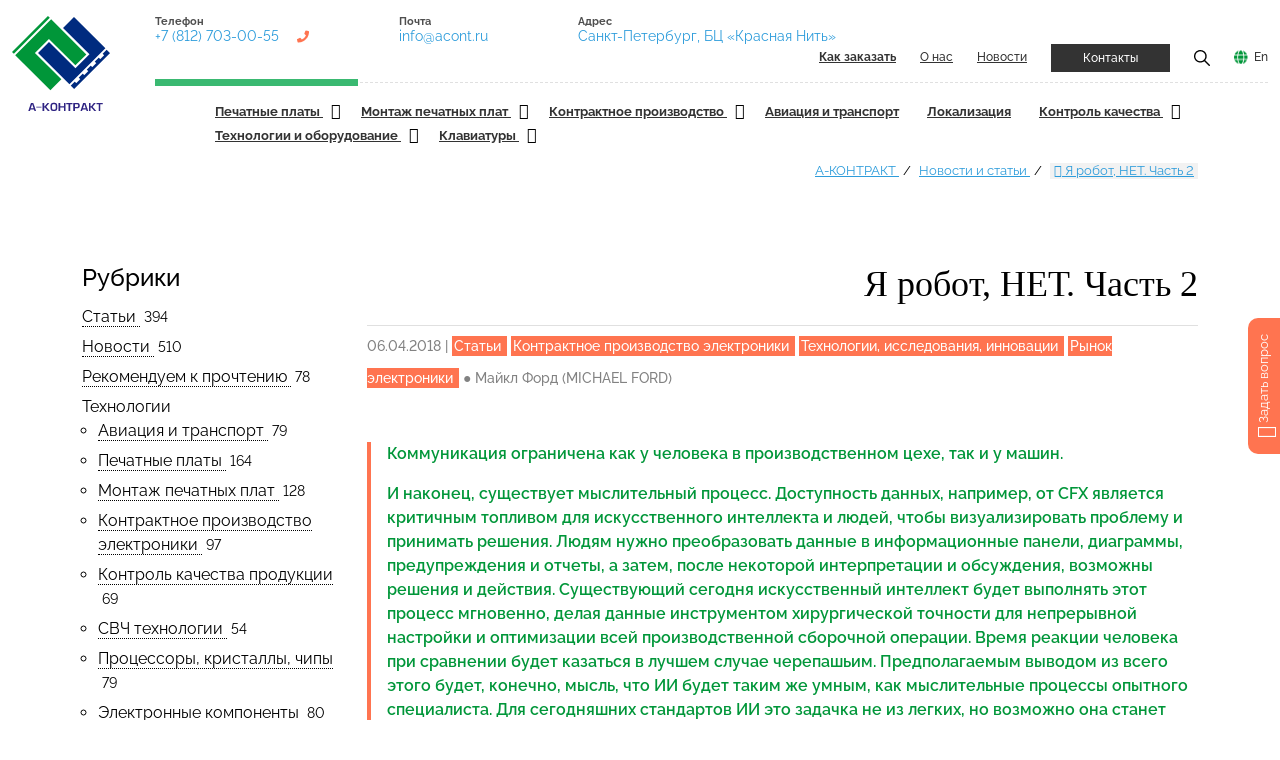

--- FILE ---
content_type: text/html; charset=utf-8
request_url: https://a-contract.ru/publikacii/ja-robot-net-chast-2
body_size: 18008
content:
<!DOCTYPE html> <html dir="ltr" lang="ru"> <head> <meta charset="utf-8"> <!--
	This website is powered by TYPO3 - inspiring people to share!
	TYPO3 is a free open source Content Management Framework initially created by Kasper Skaarhoj and licensed under GNU/GPL.
	TYPO3 is copyright 1998-2026 of Kasper Skaarhoj. Extensions are copyright of their respective owners.
	Information and contribution at https://typo3.org/
	Создание и поддержка сайта — Павел Филиппов, https://pavelfilippov.ru
--> <link rel="icon" href="/typo3conf/ext/acont_fluid/Resources/Public/Icons/favicon.ico" type="image/vnd.microsoft.icon"> <title>Я робот, НЕТ. Часть 2 — А-Контракт</title> <meta http-equiv="x-ua-compatible" content="IE=edge"> <meta name="robots" content="index,follow"> <meta name="description" content="Коммуникация ограничена как у человека в производственном цехе, так и у машин.И наконец, существует мыслительный процесс. Доступность данных, например, от CFX является критичным топливом для искусственного интеллекта и людей, чтобы визуализировать проблему и принимать решения. Людям нужно преобразовать данные в информационные панели, диаграммы, предупреждения и отчеты, а затем, после некоторой интерпретации и обсуждения, возможны решения и действия. Существующий сегодня искусственный интеллект будет выполнять этот процесс мгновенно, делая данные инструментом хирургической точности для непрерывной настройки и оптимизации всей производственной сборочной операции. Время реакции человека при сравнении будет казаться в лучшем случае черепашьим. Предполагаемым выводом из всего этого будет, конечно, мысль, что ИИ будет таким же умным, как мыслительные процессы опытного специалиста. Для сегодняшних стандартов ИИ это задачка не из легких, но возможно она станет реальностью через некоторое время, хотя, возможно, не навсегда. А пока этого нет, мы будем видеть элементы ИИ, внедряемые постепенно, в помощь принятию решений человеком в соответствии с принципами, установленными Industry 4.0. Такие примеры, как бережливые материалы, конечная маршрутизация производства и планирование могут быть уже усилены «интеллектуально» за счет диджитализации, как могут и отдельные машины, группы и линии оптимизации."> <meta name="viewport" content="width=device-width, initial-scale=1"> <meta name="keywords" content="статьи, производство, проектирование, монтаж, сборка, печатных плат, контрактное производство, электроника, электронные компоненты"> <meta property="og:title" content="Я робот, НЕТ. Часть 2"> <meta property="og:type" content="article"> <meta property="og:url" content="https://a-contract.ru/publikacii/ja-robot-net-chast-2"> <meta property="og:image" content="https://a-contract.ru/fileadmin/user_upload/06-04-18-p.JPG"> <meta property="og:image:width" content="220"> <meta property="og:image:height" content="144"> <meta property="og:image" content="https://a-contract.ru/fileadmin/_processed_/b/f/csm_acont_shared_1c720bc862.jpg"> <meta property="og:description" content="Коммуникация ограничена как у человека в производственном цехе, так и у машин.И наконец, существует мыслительный процесс. Доступность данных, например, от CFX является критичным топливом для искусственного интеллекта и людей, чтобы визуализировать проблему и принимать решения. Людям нужно преобразовать данные в информационные панели, диаграммы, предупреждения и отчеты, а затем, после некоторой интерпретации и обсуждения, возможны решения и действия. Существующий сегодня искусственный интеллект будет выполнять этот процесс мгновенно, делая данные инструментом хирургической точности для непрерывной настройки и оптимизации всей производственной сборочной операции. Время реакции человека при сравнении будет казаться в лучшем случае черепашьим. Предполагаемым выводом из всего этого будет, конечно, мысль, что ИИ будет таким же умным, как мыслительные процессы опытного специалиста. Для сегодняшних стандартов ИИ это задачка не из легких, но возможно она станет реальностью через некоторое время, хотя, возможно, не навсегда. А пока этого нет, мы будем видеть элементы ИИ, внедряемые постепенно, в помощь принятию решений человеком в соответствии с принципами, установленными Industry 4.0. Такие примеры, как бережливые материалы, конечная маршрутизация производства и планирование могут быть уже усилены «интеллектуально» за счет диджитализации, как могут и отдельные машины, группы и линии оптимизации."> <meta name="twitter:card" content="summary"> <meta name="mobile-web-app-capable" content="yes"> <link rel="stylesheet" href="/typo3temp/assets/compressed/merged-2359718b69781ae9d823ee7222c98375-3851ede85fd11e62beeb4e91191bddae.css.gzip" media="all"> <link rel="stylesheet" href="/typo3temp/assets/compressed/merged-d7185587a1c1b61f78af86fece16be5d-d592ab138d23931b8f5104c45e35d619.css.gzip" media="all"> <link rel="preconnect" href="https://fonts.googleapis.com"><link rel="preconnect" href="https://fonts.gstatic.com" crossorigin><link rel="icon" href="https://a-contract.ru/fileadmin/tmpl/img/favicon.svg" type="image/svg+xml"><link rel="alternate" type="application/rss+xml" title="RSS 2.0" href="https://a-contract.ru/feed.xml"> <link rel="canonical" href="https://a-contract.ru/publikacii/ja-robot-net-chast-2"> </head> <body class="page-layout-1"> <div class="pagewrapper" id="top"> <header class="header page-header container-fluid"> <div class="header__wrapper d-flex"> <div class="page-header__logo logo col flex-grow-0"> <a href="/"><img src="/fileadmin/tmpl/img/logo.svg" alt="А-КОНТРАКТ: Контрактное производство электроники" class="logo__img" title="На главную А-Контракт" width="98" height="95"></a> </div> <div class="page-header__header-nav header-nav d-flex flex-column flex-grow-1"> <div class="header-nav__top d-flex flex-wrap align-content-between"> <div class="header-nav__contacts contacts d-flex flex-fill"> <div class="contacts__item d-none d-md-block"> <div class="contacts__title"> Телефон </div> <div class="contacts__data"> <a href="tel:+7 (812) 703-00-55" class="contacts__link contacts__link__phone" title="Нажмите для звонка">+7 (812) 703-00-55</a> </div> </div> <div class="contacts__item d-none d-lg-block"> <div class="contacts__title"> Почта </div> <div class="contacts__data"> <a href="mailto:info@acont.ru" class="contacts__link" title="Написать письмо">info@acont.ru</a> </div> </div> <div class="contacts__item d-none d-xl-block"> <div class="contacts__title"> Адрес </div> <div class="contacts__data"> <a href="/kontakty" class="contacts__link" data-title="Санкт-Петербург, БЦ «Красная Нить»">Санкт-Петербург, БЦ «Красная Нить»</a> </div> </div> </div> <div class="header-nav__links d-flex justify-content-end flex-fill"> <ul class="ordermenu d-none" id="ordermenu"> <li class="ordermenu__item"> <a href="/kak-zakazat/proizvodstvo-v-a-kontrakt" target="" title="Общие правила заказа" class="ordermenu__link "> Общие правила заказа </a> </li> <li class="ordermenu__item"> <a href="/kak-zakazat/pechatnye-platy" target="" title="Как заказать печатные платы" class="ordermenu__link "> Как заказать печатные платы </a> </li> <li class="ordermenu__item"> <a href="/kak-zakazat/montazh-pechatnykh-plat" target="" title="Как заказать монтаж печатных плат" class="ordermenu__link "> Как заказать монтаж печатных плат </a> </li> <li class="ordermenu__item"> <a href="/kak-zakazat/kontraktnoe-proizvodstvo" target="" title="Как заказать контрактное производство" class="ordermenu__link "> Как заказать контрактное производство </a> </li> <li class="ordermenu__item"> <a href="/kak-zakazat/komplektacija-dlja-zakaza" target="" title="Комплектация для заказа" class="ordermenu__link "> Комплектация для заказа </a> </li> <li class="ordermenu__item"> <a href="/kak-zakazat/varianty-dostavki" target="" title="Варианты доставки" class="ordermenu__link "> Варианты доставки </a> </li> <li class="ordermenu__item"> <a href="/kak-zakazat/oplata" target="" title="Оплата" class="ordermenu__link "> Оплата </a> </li> </ul> <div class="header-nav__link d-none d-md-block"> <a href="/kak-zakazat" class="toplink" id="orderlink"><strong>Как заказать</strong></a> </div> <div class="header-nav__link d-none d-md-block"> <a href="/o-nas" class="toplink">О нас</a> </div> <div class="header-nav__link d-none d-md-block"> <a href="/publikacii" class="toplink news-link">Новости</a> </div> <div class="header-nav__link"> <a href="/kontakty" class="toplink btn btn__dark btn__small">Контакты</a> </div> <div class="header-nav__link"> <a href="#" data-modal="modal-search" class="toplink" title="Показать поиск по сайту"><img src="/fileadmin/tmpl/icons/icon-search.png" alt="Поиск" width="16" height="16"></a> </div> <div class="header-nav__link"> <a href="/en" class="toplink lang-link">En</a> </div> </div> </div> <div class="header-nav__bottom"> <section class="header-menu"> <div class="container-fluid"> <section class="wrapper"> <div class="header-menu-item-center"> <div class="overlay"></div> <nav class="menu" id="menu"> <div class="menu-mobile-header"> <button type="button" class="menu-mobile-arrow"><i class="ion ion-ios-arrow-back"></i></button> <div class="menu-mobile-title"></div> <button type="button" class="menu-mobile-close"><i class="ion ion-ios-close"></i></button> </div> <ul class="menu-section"> <li class="menu-item-has-children"> <a href="/produkcija/pechatnye-platy" title="Печатные платы. Производство и изготовление в Санкт-Петербурге и Москве" > Печатные платы </i> </a><i class="ion ion-ios-arrow-down"></i> <div class="menu-subs menu-column-1"> <ul> <li class=""> <a href="/produkcija/pechatnye-platy/proektirovanie-pechatnykh-plat" target="" title="Проектирование печатных плат" > Проектирование печатных плат </a> </li> <li class=""> <a href="/produkcija/pechatnye-platy/dfm-analiz" target="" title="DFM анализ" > DFM анализ </a> </li> <li class=""> <a href="/produkcija/pechatnye-platy/trassirovka-pechatnykh-plat" target="" title="Трассировка печатных плат" > Трассировка печатных плат </a> </li> <li class=""> <a href="/produkcija/pechatnye-platy/izgotovlenie-pechatnykh-plat" target="" title="Изготовление печатных плат" > Изготовление печатных плат </a> </li> <li class=""> <a href="/produkcija/pechatnye-platy/tekhnicheskie-vozmozhnosti" target="" title="Технические возможности" > Технические возможности </a> </li> <li class=""> <a href="/produkcija/pechatnye-platy/kachestvo-pechatnykh-plat" target="" title="Качество печатных плат" > Качество печатных плат </a> </li> <li class=""> <a href="/produkcija/pechatnye-platy/vidy-pechatnykh-plat" target="" title="Виды печатных плат" > Виды печатных плат </a> </li> <li class=""> <a href="/produkcija/pechatnye-platy/srochnoe-izgotovlenie" target="" title="Срочное изготовление" > Срочное изготовление </a> </li> <li class=""> <a href="/produkcija/pechatnye-platy/planarnye-transformatory" target="" title="Планарные трансформаторы" > Планарные трансформаторы </a> </li> <li class=""> <a href="/produkcija/pechatnye-platy/zakaz-pechatnykh-plat" target="" title="Заказ печатных плат" > Заказ печатных плат </a> </li> </ul> </div> </li> <li class="menu-item-has-children"> <a href="/produkcija/montazh-pechatnykh-plat" title="Монтаж печатных плат в Санкт-Петербурге и Москве" > Монтаж печатных плат </i> </a><i class="ion ion-ios-arrow-down"></i> <div class="menu-subs menu-column-1"> <ul> <li class=""> <a href="/produkcija/montazh-pechatnykh-plat/slozhnye-pechatnye-uzly/vozmozhnosti-proizvodstva" target="" title="Возможности производства" > Возможности производства </a> </li> <li class=""> <a href="/produkcija/montazh-pechatnykh-plat/slozhnye-pechatnye-uzly" target="" title="Сложные печатные узлы" > Сложные печатные узлы </a> </li> <li class=""> <a href="/produkcija/montazh-pechatnykh-plat/poverkhnostnyi-montazh-pechatnykh-plat" target="" title="Поверхностный монтаж печатных плат" > Поверхностный монтаж печатных плат </a> </li> <li class=""> <a href="/produkcija/montazh-pechatnykh-plat/vyvodnoi-montazh" target="" title="Выводной монтаж" > Выводной монтаж </a> </li> <li class=""> <a href="/produkcija/montazh-pechatnykh-plat/montazh-bga" target="" title="Монтаж BGA" > Монтаж BGA </a> </li> <li class=""> <a href="/produkcija/montazh-pechatnykh-plat/rebolling-vyvodov-bga" target="" title="Реболлинг выводов BGA" > Реболлинг выводов BGA </a> </li> <li class=""> <a href="/produkcija/montazh-pechatnykh-plat/ehlektronnye-bloki-dlja-ehkstremalnykh-uslovii" target="" title="Электронные блоки для экстремальных условий" > Электронные блоки для экстремальных условий </a> </li> <li class=""> <a href="/produkcija/montazh-pechatnykh-plat/komplektacija-dlja-avtomaticheskogo-montazha" target="" title="Комплектация для автоматического монтажа" > Комплектация для автоматического монтажа </a> </li> <li class=""> <a href="/produkcija/montazh-pechatnykh-plat/kachestvo-ehlektronnykh-blokov" target="" title="Качество электронных блоков" > Качество электронных блоков </a> </li> <li class=""> <a href="/produkcija/kontraktnoe-proizvodstvo/kachestvo/kachestvo-ehlektronnykh-blokov/upakovka-gotovykh-ehlektronnykh-blokov" target="" title="Упаковка готовых электронных блоков" > Упаковка готовых электронных блоков </a> </li> <li class=""> <a href="/produkcija/montazh-pechatnykh-plat/zakaz-na-montazh-pechatnykh-plat" target="" title="Заказ на монтаж печатных плат" > Заказ на монтаж печатных плат </a> </li> </ul> </div> </li> <li class="menu-item-has-children"> <a href="/produkcija/kontraktnoe-proizvodstvo" title="Контрактное производство электроники" > Контрактное производство </i> </a><i class="ion ion-ios-arrow-down"></i> <div class="menu-subs menu-column-1"> <ul> <li class=""> <a href="/produkcija/kontraktnoe-proizvodstvo/ehtapy-vypolnenija-zakaza" target="" title="Этапы выполнения заказа" > Этапы выполнения заказа </a> </li> <li class=""> <a href="/produkcija/kontraktnoe-proizvodstvo/sistema-proslezhivaemosti" target="" title="Система прослеживаемости" > Система прослеживаемости </a> </li> <li class=""> <a href="/produkcija/kontraktnoe-proizvodstvo/kachestvo" target="" title="Качество" > Качество </a> </li> <li class=""> <a href="/produkcija/kontraktnoe-proizvodstvo/komplektacija" target="" title="Комплектация" > Комплектация </a> </li> <li class=""> <a href="/produkcija/kontraktnoe-proizvodstvo/trebovanija" target="" title="Заказ на контрактное производство" > Заказ на контрактное производство </a> </li> </ul> </div> </li> <li class="menu-item"> <a href="/produkcija/aviacija-i-transport" title="Авионика и электроника для транспорта: ж/д, суда, метро, трамваи" class="menu__link "> Авиация и транспорт </a> </li> <li class="menu-item"> <a href="/produkcija/lokalizacija" title="Локализация производства электроники в России" class="menu__link "> Локализация </a> </li> <li class="menu-item-has-children"> <a href="/produkcija/kachestvo-produkcii-a-kontrakt" title="Контроль качества печатных плат и монтажа" > Контроль качества </i> </a><i class="ion ion-ios-arrow-down"></i> <div class="menu-subs menu-column-1"> <ul> <li class=""> <a href="/produkcija/kachestvo-produkcii-a-kontrakt/dfm-analiz" target="" title="DFM анализ" > DFM анализ </a> </li> <li class=""> <a href="/produkcija/kachestvo-produkcii-a-kontrakt/ehlektrokontrol-pechatnykh-plat" target="" title="Электроконтроль печатных плат" > Электроконтроль печатных плат </a> </li> <li class=""> <a href="/produkcija/kachestvo-produkcii-a-kontrakt/kontrol-volnovogo-soprotivlenija" target="" title="Контроль волнового сопротивления" > Контроль волнового сопротивления </a> </li> <li class=""> <a href="/produkcija/kachestvo-produkcii-a-kontrakt/kontrol-plat-pered-montazhom" target="" title="Контроль плат перед монтажом" > Контроль плат перед монтажом </a> </li> <li class=""> <a href="/produkcija/kachestvo-produkcii-a-kontrakt/kontrol-ehlektronnykh-komponentov" target="" title="Контроль электронных компонентов" > Контроль электронных компонентов </a> </li> <li class=""> <a href="/produkcija/kachestvo-produkcii-a-kontrakt/kontrol-nanesenija-pajalnoi-pasty" target="" title="Контроль нанесения паяльной пасты" > Контроль нанесения паяльной пасты </a> </li> <li class=""> <a href="/produkcija/kachestvo-produkcii-a-kontrakt/vizualnyi-kontrol" target="" title="Визуальный контроль" > Визуальный контроль </a> </li> <li class=""> <a href="/produkcija/kachestvo-produkcii-a-kontrakt/avtomaticheskii-opticheskii-kontrol" target="" title="Автоматический оптический контроль" > Автоматический оптический контроль </a> </li> <li class=""> <a href="/produkcija/kachestvo-produkcii-a-kontrakt/rentgen-kontrol" target="" title="Рентген-контроль" > Рентген-контроль </a> </li> <li class=""> <a href="/produkcija/kachestvo-produkcii-a-kontrakt/vnutriskhemnyi-kontrol" target="" title="Внутрисхемный контроль" > Внутрисхемный контроль </a> </li> <li class=""> <a href="/produkcija/kachestvo-produkcii-a-kontrakt/periferiinoe-skanirovanie" target="" title="Периферийное сканирование" > Периферийное сканирование </a> </li> <li class=""> <a href="/produkcija/kachestvo-produkcii-a-kontrakt/kontrol-kachestva-otmyvki" target="" title="Контроль качества отмывки" > Контроль качества отмывки </a> </li> <li class=""> <a href="/produkcija/kachestvo-produkcii-a-kontrakt/funkcionalnyi-kontrol" target="" title="Функциональный контроль" > Функциональный контроль </a> </li> </ul> </div> </li> <li class="menu-item-has-children"> <a href="/produkcija/dopolnitelno" title="Смежные услуги производства, технологии и оборудование" > Технологии и оборудование </i> </a><i class="ion ion-ios-arrow-down"></i> <div class="menu-subs menu-column-1"> <ul> <li class=""> <a href="/produkcija/dopolnitelno/svch" target="" title="СВЧ" > СВЧ </a> </li> <li class=""> <a href="/produkcija/dopolnitelno/zhguty-i-kabeli-v-sostave-izdelii" target="" title="Жгуты и кабели в составе изделий" > Жгуты и кабели в составе изделий </a> </li> <li class=""> <a href="/produkcija/dopolnitelno/korpusa-dlja-priborostroenija" target="" title="Корпуса для приборостроения" > Корпуса для приборостроения </a> </li> <li class=""> <a href="/produkcija/dopolnitelno/vlagozashchita-pechatnykh-plat" target="" title="Влагозащита печатных плат" > Влагозащита печатных плат </a> </li> <li class=""> <a href="/produkcija/dopolnitelno/remont-plat-s-bga" target="" title="Ремонт плат с BGA" > Ремонт плат с BGA </a> </li> <li class=""> <a href="/produkcija/montazh-pechatnykh-plat/rebolling-vyvodov-bga" target="" title="Реболлинг выводов BGA" > Реболлинг выводов BGA </a> </li> <li class=""> <a href="/produkcija/dopolnitelno/pop-montazh" target="" title="POP монтаж" > POP монтаж </a> </li> <li class=""> <a href="/produkcija/dopolnitelno/selektivnaja-paika" target="" title="Селективная пайка" > Селективная пайка </a> </li> <li class=""> <a href="/produkcija/dopolnitelno/lazernaja-markirovka" target="" title="Лазерная маркировка" > Лазерная маркировка </a> </li> <li class=""> <a href="/produkcija/dopolnitelno/rentgen-kontrol" target="" title="Рентген-контроль" > Рентген-контроль </a> </li> <li class=""> <a href="/produkcija/dopolnitelno/3d-rentgen" target="" title="3D-рентген" > 3D-рентген </a> </li> <li class=""> <a href="/produkcija/dopolnitelno/otmyvka-pechatnykh-plat" target="" title="Отмывка печатных плат" > Отмывка печатных плат </a> </li> <li class=""> <a href="/produkcija/dopolnitelno/klimaticheskie-ispytanija/zapressovka-razjomov" target="" title="Запрессовка разъёмов" > Запрессовка разъёмов </a> </li> <li class=""> <a href="/produkcija/dopolnitelno/klimaticheskie-ispytanija" target="" title="Испытания электронных блоков" > Испытания электронных блоков </a> </li> <li class=""> <a href="/produkcija/dopolnitelno/nastroika-ehlektronnykh-blokov" target="" title="Настройка электронных блоков" > Настройка электронных блоков </a> </li> <li class=""> <a href="/produkcija/dopolnitelno/oborudovanie" target="" title="Оборудование" > Оборудование </a> </li> </ul> </div> </li> <li class="menu-item-has-children"> <a href="/produkcija/klaviatury" title="Клавиатуры: силиконовые, мембранные, антивандальные. Заказ, цена" > Клавиатуры </i> </a><i class="ion ion-ios-arrow-down"></i> <div class="menu-subs menu-column-1"> <ul> <li class=""> <a href="/produkcija/klaviatury/silikonovye-klaviatury" target="" title="Силиконовые клавиатуры" > Силиконовые клавиатуры </a> </li> <li class=""> <a href="/produkcija/klaviatury/membrannye-klaviatury" target="" title="Мембранные клавиатуры" > Мембранные клавиатуры </a> </li> <li class=""> <a href="/produkcija/klaviatury/vandalozashchishchennye-klaviatury" target="" title="Вандалозащищенные клавиатуры" > Вандалозащищенные клавиатуры </a> </li> </ul> </div> </li> </ul> </nav> </div> <div class="header-menu-item-right flex-fill"> <button type="button" class="menu-mobile-toggle"> <span></span> <span></span> <span></span> <span></span> </button> </div> </section> </div> </section> </div> </div> </div> </header> <div id="pagetop"></div> <section class="path mb-5"> <div class="container"> <ul class="path__list"> <li class="path__item"> <a href="/" title="А-КОНТРАКТ" class="path__link"> А-КОНТРАКТ </a> </li> <li class="path__item"> <a href="/publikacii" title="Новости и статьи" class="path__link"> Новости и статьи </a> </li> <li class="path__item"> <a href="https://a-contract.ru/publikacii/ja-robot-net-chast-2" title="Я робот, НЕТ. Часть 2" class="path__link" rel="nofollow"> <i class="ion ion-ios-calendar"></i> Я робот, НЕТ. Часть 2 </a> </li> </ul> </div> </section> <div class="container"> <div class="row"> <!--TYPO3SEARCH_begin--> <div id="content-terms" class="col-12 col-lg-8 col-xl-9 content order-2"> <div class="news news-single"> <!--TYPO3SEARCH_begin--> <div class="article" itemscope="itemscope" itemtype="http://schema.org/Article"> <div class="news-detail__header"> <h1 itemprop="headline">Я робот, НЕТ. Часть 2</h1> </div> <div class="news-detail__footer text__medium"> <p> <span class="news-list-date"> <time itemprop="datePublished" datetime="2018-04-06"> 06.04.2018 </time> </span> | <span class="news-list-category"> Статьи </span> <span class="news-list-category"> Контрактное производство электроники </span> <span class="news-list-category"> Технологии, исследования, инновации </span> <span class="news-list-category"> Рынок электроники </span> <span class="news-list-author" itemprop="author" itemscope="itemscope" itemtype="http://schema.org/Person"> &#9679;&nbsp;<span itemprop="name">Майкл Форд (MICHAEL FORD)</span> </span> </p> </div> <div class="teaser-text" itemprop="description"> <p>Коммуникация ограничена как у человека в производственном цехе, так и у машин.</p> <p>И наконец, существует мыслительный процесс. Доступность данных, например, от CFX является критичным топливом для искусственного интеллекта и людей, чтобы визуализировать проблему и принимать решения. Людям нужно преобразовать данные в информационные панели, диаграммы, предупреждения и отчеты, а затем, после некоторой интерпретации и обсуждения, возможны решения и действия. Существующий сегодня искусственный интеллект будет выполнять этот процесс мгновенно, делая данные инструментом хирургической точности для непрерывной настройки и оптимизации всей производственной сборочной операции. Время реакции человека при сравнении будет казаться в лучшем случае черепашьим. Предполагаемым выводом из всего этого будет, конечно, мысль, что ИИ будет таким же умным, как мыслительные процессы опытного специалиста. Для сегодняшних стандартов ИИ это задачка не из легких, но возможно она станет реальностью через некоторое время, хотя, возможно, не навсегда. А пока этого нет, мы будем видеть элементы ИИ, внедряемые постепенно, в помощь принятию решений человеком в соответствии с принципами, установленными Industry 4.0. Такие примеры, как бережливые материалы, конечная маршрутизация производства и планирование могут быть уже усилены «интеллектуально» за счет диджитализации, как могут и отдельные машины, группы и линии оптимизации.</p> </div> <div id="c1109" data-section-uid="c1109" class="default frame-type-textpic frame-layout-0 "> <div class="ce-textpic ce-center ce-above"> <div class="ext-textpic ce-bodytext"> <p><strong>Последствия и преимущества</strong> </p> <p>Влияние Industry 4.0, внедряющее искусственный интеллект, чтобы заменить сотрудников на наших фабриках, больше не ограничивается только рабочими на линиях, но распространяется также и на супервайзеров, менеджеров и инженеров. Легко представить, что концепция Industry 4.0 воспринимается как угроза многими работниками внутри отрасли. Идея совершения еще одного круга на следующем уровне, идея вывода рабочих мест с производства – это совсем не та перспектива, о которой мечтают те, которые на этом производстве заняты. Вопрос в том, на самом ли деле это необходимо или же есть пути, позволяющие этого избежать или по крайней мере сократить.</p> <p>Люди часто удивляются, слыша, что изначальным намерением Industry 4.0 была помощь местным маленьким и средним производственным компаниями. Основное внимание уделяется бизнес принципу, основанному на технологии. Человеческий ресурс на производстве – основной и важный актив, особенно накопленный опыт и ноу-хау. Этот ресурс будет оставаться необходимым, и будет чрезвычайно востребован, так как мы действительно переводим производство в цифровую эру. Это должно быть включено как часть бизнес-кейса в позитивном ключе.</p> <p><strong><em>Экономия средств за счет Industry 4.0 представляет большую часть обоснования для инвестиций в местное производство.</em></strong> </p> <p>Основной принцип Industry 4.0 – концентрация на гибкости фабрик, чтобы иметь возможность эффективно «делать на заказ» с тем же уровнем производительности, как при производстве больших объемов. Основное средство – управление производством в реальном времени через диджитализацию и искусственный интеллект. Инженеры старой закалки назвали бы это «переходным управлением», но ИИ выводит его на новый уровень непрерывного базиса, охватывающего все производство, действительно целостная версия. Эта способность быть гибкими значит, что фабрики могут производить более широкий ряд продуктов без ущерба для бизнеса. Развитие этой идеи лучше работает с моделью контрактного производства (EMS). Вместо того, чтобы иметь фабрики, относящиеся к единственному производителю и продуктовой линии, EMS производители могут чередовать заказы на совершенно разные виды продуктов, даже конкурирующие между собой. Однако, сегодня стандартная схема EMS – это линия-за-линией, одна на каждого клиента и для каждого продукта. С Industry 4.0 им необходимо быть более гибкими, менее зависящими. Интеграция выполнения рабочего задания с выбором конфигураций процесса по запросу, обеспечивающая возможность повышения эффективности, по мере изменения объема спроса между продуктами должна управляться по всей фабрике с помощью искусственного интеллекта. Лучше применить эту модель для увеличения количества производств, размещенных на местных рынках и рядом с потребителем, чем использовать существующие гигантские фабрики за рубежом. Общие затраты на транспортировку продукта из удаленных заграничных производств до заказчика примерно в 2-5 раз превышают стоимость реального производства на месте (не учитывая затраты на материалы). Экономия на затратах на дистрибьюцию, включая инвестиции в готовые продукты по всей дистрибьюторской цепи, невероятная. Это дает значительное оправдание инвестициям в местное производство. К тому же это дает возможность существующим местным производствам радикально расширить свои операции, если использовать инструментарий Industry 4.0. Существует множество примеров местных производств на Industry 4.0, которые становятся все более конкурентоспособными, чем фабрики «динозавры» в удаленных локациях. Экономия на дистрибьюции намного перекрывает разницу в оплате труда, так как на единицу произведенной продукции требуется значительно меньше трудовых усилий. Множество существующих работ, выполняемых сейчас рабочими, будут заменены автоматизацией, но с расширением бизнеса, многие из этих людей могут быть переквалифицированы, так как производство растет.</p> <p>Автоматизация – это одно. Искусственный интеллект – другое, так как он оказывает влияние не только на рабочих, но и на инженеров и менеджеров. Мы уже видим поступательное снижение промышленного инженерно-технического опыта на наших производствах. Но мы должны помнить, что значительная часть знания сути составных частей системы технологии производства, которая когда-то требовала глубокого понимания организации промышленного производства, также серьезно изменилась с приходом автоматизации и программного обеспечения. Ключевые технологии и принципы организации промышленного производства теперь выполняются внутри автоматических машин и, конечно, внутри хорошего управленческого производственного программного обеспечения. Требования к команде инженеров и менеджеров, работающих с Industry 4.0 будущего с помощью ИИ, очень отличаются от управления производством старого образца. Не следует упускать из виду ресурсы в производстве, предназначенные для получения максимальной отдачи от автоматизации и программного обеспечения, чтобы сэкономить косвенные расходы. Нужно принять автоматизацию и диджитализацию с ИИ как «прямое» вложение в бизнес. Прежнее сопоставление прямого и косвенного труда очень быстро станет устаревшим. Получение максимально хороших результатов от систем автоматизации, программного обеспечения и ИИ требует от организации промышленного производства перехода в «цифровую инженерию». В некоторых промышленных производствах уже существует много примеров «цифровой стагнации», что приводит к потере возможностей. Теперь уже нет необходимости понимать все «гайки и винты» механизмов, биты и байты современной технологии производства. Люди, которые знают о потоках и требованиях производства, должны иметь навыки использования программного обеспечения. Это другая возможность переквалифицировать и занять тех, кто сегодня обладает знанием о производстве, и подготовить их к будущему. Понимание оперативных требований и автоматизации с возможностями и функциями системы станет жизненно необходим для создания бизнес плана работы с Industry 4.0 и искусственным интеллектом.</p> <p><strong>Заключение</strong> </p> <p>Хочется надеяться, что преобразование рабочих мест тех людей, которые сегодня «работают на жизнь» в более творческие рабочие места более высокого уровня, может положительно повлиять на происходящие изменения. Во время этого преобразования потребуется помощь и поддержка правительства и спонсоров, чтобы провести переход на автоматизацию и искусственный интеллект в позитивном ключе для работников, насколько это возможно. Расширение локального производства не произойдет точно с той же скоростью, что и внедрение автоматизации. Одно решение не сможет справиться со всей проблемой в целом, многие могут выбрать альтернативный путь, но местное производство становится все более и более реальным, и жизнеспособным, особенно если мы решим его поддержать.</p> <p class="text-right"><em>Источник</em><em>: </em><em>Журнал</em><em> PRINTED CIRCUIT DESIGN&amp;FAB, pcb2day.com, </em><em>стр</em><em>.24. </em></p> </div> </div> </div> <div class="news-img-wrap mt-4 mb-4"> <div class="outer"> <div class="mediaelement mediaelement-image"> <a href="/fileadmin/user_upload/06-04-18-p.JPG" title="" class="lightbox" rel="lightbox[myImageSet]"> <img itemprop="image" loading="lazy" src="/fileadmin/user_upload/06-04-18-p.JPG" width="220" height="144" alt=""> </a> </div> </div> </div> <div class="news-text-wrap" itemprop="articleBody"> </div> <div class="ya-share2 mb-4" data-curtain data-color-scheme="whiteblack" data-limit="6" data-services="messenger,vkontakte,telegram,whatsapp,linkedin,pocket"></div> <div class="news-related-wrap"> <div class="news-related news-related-news"> <h4 class="news-related-news__header"> Связанные новости </h4> <ul class="news-related-news__list"> <li class="news-related-news__item"> <span class="news-related-news__date"><i class="ion ion-ios-calendar"></i> 03.04.2018</span> <a class="news-related-news__link" title="Я робот, НЕТ. Часть 1" href="/publikacii/ja-robot-net-chast-1"> Я робот, НЕТ. Часть 1 </a> </li> </ul> </div> </div> <ul class="pager mt-5"> <li class="previous"> <a href="/publikacii/ja-robot-net-chast-1"> <span aria-hidden="true">&larr; </span>Я робот, НЕТ. Часть 1 </a> </li> <li class="next"> <a class="next" href="/publikacii/chistota-zalog-pripoja-mikrolegirovannye-bessvincovye-pripoi-dlja-gruppovoi-paiki"> Чистота — залог припоя. Микролегированные бессвинцовые припои для групповой пайки. <span aria-hidden="true"> &rarr;</span> </a> </li> </ul> </div> <!--TYPO3SEARCH_end--> </div> </div> <!--TYPO3SEARCH_end--> <aside class="col-12 col-lg-4 col-xl-3 d-none d-lg-block order-1"> <header> <h4> Рубрики </h4> </header> <div class="news"> <ul class="news-category-list-menu"> <li> <a title="Статьи" href="/publikacii/vse-stati"> Статьи </a> &nbsp;<span class="categoryUsageCount">394</span> </li> <li> <a title="Новости" href="/publikacii/vse-novosti"> Новости </a> &nbsp;<span class="categoryUsageCount">510</span> </li> <li> <a title="Рекомендуем к прочтению" href="/publikacii/rekomenduem-k-prochteniju"> Рекомендуем к прочтению </a> &nbsp;<span class="categoryUsageCount">78</span> </li> <li> Технологии <ul class="news-category-list-menu"> <li> <a title="Авиация и транспорт" href="/publikacii/aviacija-i-transport"> Авиация и транспорт </a> &nbsp;<span class="categoryUsageCount">79</span> </li> <li> <a title="Печатные платы" href="/publikacii/pechatnye-platy"> Печатные платы </a> &nbsp;<span class="categoryUsageCount">164</span> </li> <li> <a title="Монтаж печатных плат" href="/publikacii/montazh-pechatnykh-plat"> Монтаж печатных плат </a> &nbsp;<span class="categoryUsageCount">128</span> </li> <li> <a title="Контрактное производство электроники" href="/publikacii/kontraktnoe-proizvodstvo-ehlektroniki"> Контрактное производство электроники </a> &nbsp;<span class="categoryUsageCount">97</span> </li> <li> <a title="Контроль качества продукции" href="/publikacii/kontrol-kachestva-produkcii"> Контроль качества продукции </a> &nbsp;<span class="categoryUsageCount">69</span> </li> <li> <a title="СВЧ технологии" href="/publikacii/svch-tekhnologii"> СВЧ технологии </a> &nbsp;<span class="categoryUsageCount">54</span> </li> <li> <a title="Процессоры, кристаллы, чипы" href="/publikacii/processory-kristally-chipy"> Процессоры, кристаллы, чипы </a> &nbsp;<span class="categoryUsageCount">79</span> </li> <li> <a title="Электронные компоненты" href="/publikacii/ehlektronnye-komponenty"> Электронные компоненты </a> &nbsp;<span class="categoryUsageCount">80</span> </li> <li> <a title="Технологии, исследования, инновации" href="/publikacii/tekhnologii-issledovanija-innovacii"> Технологии, исследования, инновации </a> &nbsp;<span class="categoryUsageCount">216</span> </li> <li> <a title="Телекоммуникация, связь, 5G" href="/publikacii/telekommunikacija-svjaz-5g"> Телекоммуникация, связь, 5G </a> &nbsp;<span class="categoryUsageCount">54</span> </li> <li> <a title="Материалы, полупроводники" href="/publikacii/materialy-poluprovodniki"> Материалы, полупроводники </a> &nbsp;<span class="categoryUsageCount">116</span> </li> </ul> </li> <li> <a title="Статьи наших специалистов" href="/publikacii/stati-nashikh-specialistov"> Статьи наших специалистов </a> &nbsp;<span class="categoryUsageCount">21</span> </li> <li> <a title="Новости А-КОНТРАКТ" href="/publikacii/novosti-a-kontrakt"> Новости А-КОНТРАКТ </a> &nbsp;<span class="categoryUsageCount">53</span> <ul class="news-category-list-menu"> <li> <a title="А-КОНТРАКТ на выставках" href="/publikacii/a-kontrakt-na-vystavkakh"> А-КОНТРАКТ на выставках </a> &nbsp;<span class="categoryUsageCount">26</span> </li> </ul> </li> <li> <a title="А-КОНТРАКТ в СМИ" href="/publikacii/stati-a-kontrakt"> А-КОНТРАКТ в СМИ </a> &nbsp;<span class="categoryUsageCount">77</span> </li> <li> <a title="Рынок электроники" href="/publikacii/novosti-i-obzory-otrasli"> Рынок электроники </a> &nbsp;<span class="categoryUsageCount">170</span> </li> </ul> </div> <a href="#c3265" id="c3265" data-section-uid="c3265"></a> <div class="mt-5"></div> <header> <h4> Найти статью </h4> </header> <div class="tx-kesearch-pi1"> <form method="get" id="form_kesearch_pi1" name="form_kesearch_pi1" action="/publikacii/poisk"> <fieldset class="kesearch_searchbox"> <div class="kesearchbox"> <input type="search" id="ke_search_sword" name="tx_kesearch_pi1[sword]" value="" placeholder="Например, «печатные платы»" minlength="3"> <div class="clearer">&nbsp;</div> </div> <input id="kesearchpagenumber" type="hidden" name="tx_kesearch_pi1[page]" value="1"> <input id="resetFilters" type="hidden" name="tx_kesearch_pi1[resetFilters]" value="0"> <span class="resetbutt"><a href="/publikacii/poisk" class="resetButton"><span>Очистить</span></a></span> <span class="submitbutt"><input type="submit" value="Найти"></span> </fieldset> </form> </div> <div class="mt-5"></div> <header> <h4> Свежие публикации </h4> </header> <div class="news"> <!--TYPO3SEARCH_end--> <div class="news__grid"> <div class="row"> <div class="news__wrapper"> <div class="news__item news__item__white articletype-0" itemscope="itemscope" itemtype="https://schema.org/Article"> <div class="news__meta news__meta__white"> <time itemprop="datePublished" datetime="2026-01-14"> 14.01.2026 </time> </div> <div class="news__title news__title__white"> <a title="Создан интегрированный чип для терагерцовых и оптических сигналов" href="/publikacii/chip-dlja-teragercovykh-i-opticheskikh-signalov"> <span itemprop="headline">Создан интегрированный чип для терагерцовых и оптических сигналов</span> </a> </div> </div> </div> <div class="news__wrapper"> <div class="news__item news__item__white articletype-0" itemscope="itemscope" itemtype="https://schema.org/Article"> <div class="news__meta news__meta__white"> <time itemprop="datePublished" datetime="2026-01-12"> 12.01.2026 </time> </div> <div class="news__title news__title__white"> <a title="Создан прототип радиолокационной системы, основанной на принципах фотоники" href="/publikacii/sozdan-prototip-radiolokacionnoi-sistemy"> <span itemprop="headline">Создан прототип радиолокационной системы, основанной на принципах фотоники</span> </a> </div> </div> </div> <div class="news__wrapper"> <div class="news__item news__item__white articletype-0" itemscope="itemscope" itemtype="https://schema.org/Article"> <div class="news__meta news__meta__white"> <time itemprop="datePublished" datetime="2025-12-29"> 29.12.2025 </time> </div> <div class="news__title news__title__white"> <a title="Новая технология управления раскрытием антенн и батарей на спутниках" href="/publikacii/raskrytie-antenn-i-batarei-na-sputnikakh"> <span itemprop="headline">Новая технология управления раскрытием антенн и батарей на спутниках</span> </a> </div> </div> </div> </div> </div> <!--TYPO3SEARCH_begin--> </div> </aside> </div> </div> <footer class="footer page__footer"> <div class="container-fluid"> <div class="footer__menu__wrapper"> <div class="row"> <div class="col-12 col-sm-6 col-lg-3"> <header> <h4> <a href="/kak-zakazat">Как заказать</a> </h4> </header> <ul class="footer__menu"> <li> <a href="/kak-zakazat/proizvodstvo-v-a-kontrakt" title="Общие правила заказа"> <span>Общие правила заказа</span> </a> </li> <li> <a href="/kak-zakazat/pechatnye-platy" title="Как заказать печатные платы"> <span>Как заказать печатные платы</span> </a> </li> <li> <a href="/kak-zakazat/montazh-pechatnykh-plat" title="Как заказать монтаж печатных плат"> <span>Как заказать монтаж печатных плат</span> </a> </li> <li> <a href="/kak-zakazat/kontraktnoe-proizvodstvo" title="Как заказать контрактное производство"> <span>Как заказать контрактное производство</span> </a> </li> <li> <a href="/kak-zakazat/komplektacija-dlja-zakaza" title="Комплектация для заказа"> <span>Комплектация для заказа</span> </a> </li> <li> <a href="/kak-zakazat/varianty-dostavki" title="Варианты доставки"> <span>Варианты доставки</span> </a> </li> <li> <a href="/kak-zakazat/oplata" title="Оплата"> <span>Оплата</span> </a> </li> </ul> <header> <h4> <a href="/produkcija/pechatnye-platy">Печатные платы</a> </h4> </header> <ul class="footer__menu"> <li> <a href="/produkcija/pechatnye-platy/proektirovanie-pechatnykh-plat" title="Проектирование печатных плат"> <span>Проектирование печатных плат</span> </a> </li> <li> <a href="/produkcija/pechatnye-platy/dfm-analiz" title="DFM анализ"> <span>DFM анализ</span> </a> </li> <li> <a href="/produkcija/pechatnye-platy/trassirovka-pechatnykh-plat" title="Трассировка печатных плат"> <span>Трассировка печатных плат</span> </a> </li> <li> <a href="/produkcija/pechatnye-platy/izgotovlenie-pechatnykh-plat" title="Изготовление печатных плат"> <span>Изготовление печатных плат</span> </a> </li> <li> <a href="/produkcija/pechatnye-platy/tekhnicheskie-vozmozhnosti" title="Технические возможности"> <span>Технические возможности</span> </a> </li> <li> <a href="/produkcija/pechatnye-platy/kachestvo-pechatnykh-plat" title="Качество печатных плат"> <span>Качество печатных плат</span> </a> </li> <li> <a href="/produkcija/pechatnye-platy/vidy-pechatnykh-plat" title="Виды печатных плат"> <span>Виды печатных плат</span> </a> </li> <li> <a href="/produkcija/pechatnye-platy/srochnoe-izgotovlenie" title="Срочное изготовление"> <span>Срочное изготовление</span> </a> </li> <li> <a href="/produkcija/pechatnye-platy/planarnye-transformatory" title="Планарные трансформаторы"> <span>Планарные трансформаторы</span> </a> </li> <li> <a href="/produkcija/pechatnye-platy/zakaz-pechatnykh-plat" title="Заказ печатных плат"> <span>Заказ печатных плат</span> </a> </li> </ul> </div> <div class="col-12 col-sm-6 col-lg-3"> <header> <h4> <a href="/produkcija/montazh-pechatnykh-plat">Монтаж печатных плат</a> </h4> </header> <ul class="footer__menu"> <li> <a href="/produkcija/montazh-pechatnykh-plat/slozhnye-pechatnye-uzly/vozmozhnosti-proizvodstva" title="Возможности производства"> <span>Возможности производства</span> </a> </li> <li> <a href="/produkcija/montazh-pechatnykh-plat/slozhnye-pechatnye-uzly" title="Сложные печатные узлы"> <span>Сложные печатные узлы</span> </a> </li> <li> <a href="/produkcija/montazh-pechatnykh-plat/poverkhnostnyi-montazh-pechatnykh-plat" title="Поверхностный монтаж печатных плат"> <span>Поверхностный монтаж печатных плат</span> </a> </li> <li> <a href="/produkcija/montazh-pechatnykh-plat/vyvodnoi-montazh" title="Выводной монтаж"> <span>Выводной монтаж</span> </a> </li> <li> <a href="/produkcija/montazh-pechatnykh-plat/montazh-bga" title="Монтаж BGA"> <span>Монтаж BGA</span> </a> </li> <li> <a href="/produkcija/montazh-pechatnykh-plat/rebolling-vyvodov-bga" title="Реболлинг выводов BGA"> <span>Реболлинг выводов BGA</span> </a> </li> <li> <a href="/produkcija/montazh-pechatnykh-plat/ehlektronnye-bloki-dlja-ehkstremalnykh-uslovii" title="Электронные блоки для экстремальных условий"> <span>Электронные блоки для экстремальных условий</span> </a> </li> <li> <a href="/produkcija/montazh-pechatnykh-plat/komplektacija-dlja-avtomaticheskogo-montazha" title="Комплектация для автоматического монтажа"> <span>Комплектация для автоматического монтажа</span> </a> </li> <li> <a href="/produkcija/montazh-pechatnykh-plat/kachestvo-ehlektronnykh-blokov" title="Качество электронных блоков"> <span>Качество электронных блоков</span> </a> </li> <li> <a href="/produkcija/kontraktnoe-proizvodstvo/kachestvo/kachestvo-ehlektronnykh-blokov/upakovka-gotovykh-ehlektronnykh-blokov" title="Упаковка готовых электронных блоков"> <span>Упаковка готовых электронных блоков</span> </a> </li> <li> <a href="/produkcija/montazh-pechatnykh-plat/zakaz-na-montazh-pechatnykh-plat" title="Заказ на монтаж печатных плат"> <span>Заказ на монтаж печатных плат</span> </a> </li> </ul> <header> <h4> <a href="/produkcija/kontraktnoe-proizvodstvo">Контрактное производство</a> </h4> </header> <ul class="footer__menu"> <li> <a href="/produkcija/kontraktnoe-proizvodstvo/ehtapy-vypolnenija-zakaza" title="Этапы выполнения заказа"> <span>Этапы выполнения заказа</span> </a> </li> <li> <a href="/produkcija/kontraktnoe-proizvodstvo/sistema-proslezhivaemosti" title="Система прослеживаемости"> <span>Система прослеживаемости</span> </a> </li> <li> <a href="/produkcija/kontraktnoe-proizvodstvo/kachestvo" title="Качество"> <span>Качество</span> </a> </li> <li> <a href="/produkcija/kontraktnoe-proizvodstvo/komplektacija" title="Комплектация"> <span>Комплектация</span> </a> </li> <li> <a href="/produkcija/kontraktnoe-proizvodstvo/trebovanija" title="Заказ на контрактное производство"> <span>Заказ на контрактное производство</span> </a> </li> </ul> </div> <div class="col-12 col-sm-6 col-lg-3"> <header> <h4> <a href="/produkcija/dopolnitelno">Технологии и оборудование</a> </h4> </header> <ul class="footer__menu"> <li> <a href="/produkcija/dopolnitelno/svch" title="СВЧ"> <span>СВЧ</span> </a> </li> <li> <a href="/produkcija/dopolnitelno/zhguty-i-kabeli-v-sostave-izdelii" title="Жгуты и кабели в составе изделий"> <span>Жгуты и кабели в составе изделий</span> </a> </li> <li> <a href="/produkcija/dopolnitelno/korpusa-dlja-priborostroenija" title="Корпуса для приборостроения"> <span>Корпуса для приборостроения</span> </a> </li> <li> <a href="/produkcija/dopolnitelno/vlagozashchita-pechatnykh-plat" title="Влагозащита печатных плат"> <span>Влагозащита печатных плат</span> </a> </li> <li> <a href="/produkcija/dopolnitelno/remont-plat-s-bga" title="Ремонт плат с BGA"> <span>Ремонт плат с BGA</span> </a> </li> <li> <a href="/produkcija/montazh-pechatnykh-plat/rebolling-vyvodov-bga" title="Реболлинг выводов BGA"> <span>Реболлинг выводов BGA</span> </a> </li> <li> <a href="/produkcija/dopolnitelno/pop-montazh" title="POP монтаж"> <span>POP монтаж</span> </a> </li> <li> <a href="/produkcija/dopolnitelno/selektivnaja-paika" title="Селективная пайка"> <span>Селективная пайка</span> </a> </li> <li> <a href="/produkcija/dopolnitelno/lazernaja-markirovka" title="Лазерная маркировка"> <span>Лазерная маркировка</span> </a> </li> <li> <a href="/produkcija/dopolnitelno/rentgen-kontrol" title="Рентген-контроль"> <span>Рентген-контроль</span> </a> </li> <li> <a href="/produkcija/dopolnitelno/3d-rentgen" title="3D-рентген"> <span>3D-рентген</span> </a> </li> <li> <a href="/produkcija/dopolnitelno/otmyvka-pechatnykh-plat" title="Отмывка печатных плат"> <span>Отмывка печатных плат</span> </a> </li> <li> <a href="/produkcija/dopolnitelno/klimaticheskie-ispytanija/zapressovka-razjomov" title="Запрессовка разъёмов"> <span>Запрессовка разъёмов</span> </a> </li> <li> <a href="/produkcija/dopolnitelno/klimaticheskie-ispytanija" title="Испытания электронных блоков"> <span>Испытания электронных блоков</span> </a> </li> <li> <a href="/produkcija/dopolnitelno/nastroika-ehlektronnykh-blokov" title="Настройка электронных блоков"> <span>Настройка электронных блоков</span> </a> </li> <li> <a href="/produkcija/dopolnitelno/oborudovanie" title="Оборудование"> <span>Оборудование</span> </a> </li> </ul> </div> <div class="col-12 col-sm-6 col-lg-3"> <header> <h4> <a href="/produkcija/kachestvo-produkcii-a-kontrakt">Контроль качества</a> </h4> </header> <ul class="footer__menu"> <li> <a href="/produkcija/kachestvo-produkcii-a-kontrakt/dfm-analiz" title="DFM анализ"> <span>DFM анализ</span> </a> </li> <li> <a href="/produkcija/kachestvo-produkcii-a-kontrakt/ehlektrokontrol-pechatnykh-plat" title="Электроконтроль печатных плат"> <span>Электроконтроль печатных плат</span> </a> </li> <li> <a href="/produkcija/kachestvo-produkcii-a-kontrakt/kontrol-volnovogo-soprotivlenija" title="Контроль волнового сопротивления"> <span>Контроль волнового сопротивления</span> </a> </li> <li> <a href="/produkcija/kachestvo-produkcii-a-kontrakt/kontrol-plat-pered-montazhom" title="Контроль плат перед монтажом"> <span>Контроль плат перед монтажом</span> </a> </li> <li> <a href="/produkcija/kachestvo-produkcii-a-kontrakt/kontrol-ehlektronnykh-komponentov" title="Контроль электронных компонентов"> <span>Контроль электронных компонентов</span> </a> </li> <li> <a href="/produkcija/kachestvo-produkcii-a-kontrakt/kontrol-nanesenija-pajalnoi-pasty" title="Контроль нанесения паяльной пасты"> <span>Контроль нанесения паяльной пасты</span> </a> </li> <li> <a href="/produkcija/kachestvo-produkcii-a-kontrakt/vizualnyi-kontrol" title="Визуальный контроль"> <span>Визуальный контроль</span> </a> </li> <li> <a href="/produkcija/kachestvo-produkcii-a-kontrakt/avtomaticheskii-opticheskii-kontrol" title="Автоматический оптический контроль"> <span>Автоматический оптический контроль</span> </a> </li> <li> <a href="/produkcija/kachestvo-produkcii-a-kontrakt/rentgen-kontrol" title="Рентген-контроль"> <span>Рентген-контроль</span> </a> </li> <li> <a href="/produkcija/kachestvo-produkcii-a-kontrakt/vnutriskhemnyi-kontrol" title="Внутрисхемный контроль"> <span>Внутрисхемный контроль</span> </a> </li> <li> <a href="/produkcija/kachestvo-produkcii-a-kontrakt/periferiinoe-skanirovanie" title="Периферийное сканирование"> <span>Периферийное сканирование</span> </a> </li> <li> <a href="/produkcija/kachestvo-produkcii-a-kontrakt/kontrol-kachestva-otmyvki" title="Контроль качества отмывки"> <span>Контроль качества отмывки</span> </a> </li> <li> <a href="/produkcija/kachestvo-produkcii-a-kontrakt/funkcionalnyi-kontrol" title="Функциональный контроль"> <span>Функциональный контроль</span> </a> </li> </ul> <header> <h5> Справочник </h5> </header> <ul class="footer__menu"> <li> <a href="/informacija/spravochnik" title="Справочник"> <span>Справочник</span> </a> </li> <li> <a href="/informacija/glossar" title="Словарь терминов"> <span>Словарь терминов</span> </a> </li> <li> <a href="/informacija/kalendar-vystavok-po-ehlektronike" title="Календарь выставок рынка электроники"> <span>Календарь выставок рынка электроники</span> </a> </li> </ul> </div> </div> </div> </div> <div class="container"> <div class="footer__info"> <div class="footer__info__logo"> <img src="/fileadmin/tmpl/img/logo.png" alt="Контрактное производство электроники А-Контракт — лого" class="footer__info__logo__img" loading="lazy"> </div> <div class="footer__info__title"> <a href="/kontakty" title="Производство печатных плат, контакты в Москве и Санкт-Петербурге">Наш адрес</a>:</div> <div class="footer__info__data"> <div itemscope itemtype="http://schema.org/Organization"> <strong><span itemprop="name">А-Контракт</span> <span>Санкт-Петербург</span></strong>, <a href="https://a-contract.ru/" rel="nofollow"><span itemprop="url">a-contract.ru</span></a> <div itemprop="address" itemscope itemtype="http://schema.org/PostalAddress"> <p> <span itemprop="addressCountry">Россия</span>, <span itemprop="addressLocality">Санкт-Петербург</span>, <span itemprop="location">БЦ «Красная Нить»</span>, телефон: <a href="tel:+78127030055"><span itemprop="telephone">+7 812 703-00-55</span></a> </p> </div> </div> <div itemscope itemtype="http://schema.org/Organization"> <strong><span itemprop="name">А-Контракт</span> <span>Москва</span></strong>, <a href="https://a-contract.ru/" rel="nofollow"><span itemprop="url">a-contract.ru</span></a> <div itemprop="address" itemscope itemtype="http://schema.org/PostalAddress"> <p> <span itemprop="postalCode">115419</span>, <span itemprop="addressCountry">Россия</span>, <span itemprop="addressLocality">Москва</span>, <span itemprop="streetAddress">2-ой Рощинский пр., д. 8</span>, <span itemprop="location">БЦ «Серпуховской двор»</span>, телефон: <a href="tel:+78127030055"><span itemprop="telephone">+7 812 703-00-55</span></a> </p> </div> </div> </div> </div> <div class="footer__links"> <a href="/info/politika-konfidencialnosti">Политика конфиденциальности</a> <a href="/info/soglashenie-polzovatelja">Соглашение пользователя</a> <a href="/info/soglashenie-polzovatelja">Правила использования сайта</a> <a href="/materialy-saita">Материалы сайта</a> <a href="/info/poisk">Поиск</a> <a href="/info/karta-saita">Карта сайта</a> </div> <div class="footer__copyright"> © 2016—<span id="year"></span> А-КОНТРАКТ. Сделано в России.<script type="text/javascript">
	var date = new Date().getFullYear();
	document.getElementById("year").innerHTML = date;
</script> <script>(function(w,d,s,l,i){w[l]=w[l]||[];w[l].push({'gtm.start':
new Date().getTime(),event:'gtm.js'});var f=d.getElementsByTagName(s)[0],
j=d.createElement(s),dl=l!='dataLayer'?'&l='+l:'';j.async=true;j.src=
'https://www.googletagmanager.com/gtm.js?id='+i+dl;f.parentNode.insertBefore(j,f);
})(window,document,'script','dataLayer','GTM-P4XQT5V');</script> <noscript><iframe src="https://www.googletagmanager.com/ns.html?id=GTM-P4XQT5V"height="0" width="0" style="display:none;visibility:hidden"></iframe></noscript> <script type="text/javascript" >
   (function(m,e,t,r,i,k,a){m[i]=m[i]||function(){(m[i].a=m[i].a||[]).push(arguments)};
   m[i].l=1*new Date();
   for (var j = 0; j < document.scripts.length; j++) {if (document.scripts[j].src === r) { return; }}
   k=e.createElement(t),a=e.getElementsByTagName(t)[0],k.async=1,k.src=r,a.parentNode.insertBefore(k,a)})
   (window, document, "script", "/fileadmin/yandex/tag.js", "ym");
   ym(39789915, "init", {
        clickmap:true,
        trackLinks:true,
        accurateTrackBounce:true,
        webvisor:true
   });
</script> <noscript><div><img src="https://mc.yandex.ru/watch/39789915" style="position:absolute; left:-9999px;" alt="."></div></noscript> <noscript> <div> <img src="https://top-fwz1.mail.ru/counter?id=3189260;js=na" style="border:0;position:absolute;left:-9999px;" alt="."> </div> </noscript> </div> </div> </footer> </div> <div class="totop"> <a href="#top" class="totop__link"></a> </div> <div class="quest__button"> <a href="#" data-modal="modal-feedback" class="quest__link quest__link__form"> <i class="ion ion-ios-mail"></i> <span class="quest__text"> Задать вопрос </span> </a> </div> <div class="modal" id="modal-feedback"> <div class="modal-bg modal-exit"></div> <div class="modal-container"> <div class="tx-powermail"><form data-validate="html5" data-powermail-ajax="true" data-powermail-form="8" enctype="multipart/form-data" name="field" class="form powermail_form_8 nolabel " action="/publikacii/ja-robot-net-chast-2?tx_powermail_pi1%5Baction%5D=create&amp;tx_powermail_pi1%5Bcontroller%5D=Form&amp;cHash=bd1d94b40a89662d9dcbbe5c456c6ded#c2334" method="post"><div><input type="hidden" name="tx_powermail_pi1[__referrer][@extension]" value="Powermail"><input type="hidden" name="tx_powermail_pi1[__referrer][@controller]" value="Form"><input type="hidden" name="tx_powermail_pi1[__referrer][@action]" value="form"><input type="hidden" name="tx_powermail_pi1[__referrer][arguments]" value="YTowOnt9f9f3253f523f42c3f0ad06e30fe21df4d74e225c"><input type="hidden" name="tx_powermail_pi1[__referrer][@request]" value="{&quot;@extension&quot;:&quot;Powermail&quot;,&quot;@controller&quot;:&quot;Form&quot;,&quot;@action&quot;:&quot;form&quot;}d477d2356bf90e578d8541b39d340cdb80a27fcc"><input type="hidden" name="tx_powermail_pi1[__trustedProperties]" value="{&quot;field&quot;:{&quot;vasheimja&quot;:1,&quot;vashapochta&quot;:1,&quot;vopros&quot;:1,&quot;soglasenspravilamiobrabotkipersonalnoiinformacii&quot;:[1],&quot;soglasenspravilamiobrabotkipersonalnoiinformacii_01&quot;:[1],&quot;__hp&quot;:1},&quot;mail&quot;:{&quot;form&quot;:1}}350311f455dd1c469840517165bbb3aaaba592e4"></div><fieldset class="powermail_fieldset powermail_fieldset_16 nolabel"><div class="form__fieldwrap powermail_fieldwrap_type_input powermail_fieldwrap_vasheimja "><label for="powermail_field_vasheimja" class="form__label powermail_label" title=""> Ваше имя </label><div class="powermail_field"><input class="form__input form__text " id="powermail_field_vasheimja" type="text" name="tx_powermail_pi1[field][vasheimja]"></div></div><div class="form__fieldwrap powermail_fieldwrap_type_input powermail_fieldwrap_vashapochta "><label for="powermail_field_vashapochta" class="form__label powermail_label" title=""> Ваша почта<span class="mandatory">*</span></label><div class="powermail_field"><input required="required" aria-required="true" class="form__input form__text " id="powermail_field_vashapochta" type="text" name="tx_powermail_pi1[field][vashapochta]"></div></div><div class="form__fieldwrap powermail_fieldwrap_type_textarea powermail_fieldwrap_vopros "><label for="powermail_field_vopros" class="form__label powermail_label" title=""> Вопрос </label><div class="powermail_field"> <textarea rows="5" cols="20" class="form__input form__textarea  " id="powermail_field_vopros" name="tx_powermail_pi1[field][vopros]"></textarea></div></div><div class="form__fieldwrap powermail_fieldwrap_type_submit powermail_fieldwrap_otpravit "><div class="powermail_field "><input class="btn btn__form btn__normal btn__dark form__button powermail_submit" type="submit" value="Отправить"></div></div><div class="form__fieldwrap powermail_fieldwrap_type_check powermail_fieldwrap_soglasenspravilamiobrabotkipersonalnoiinformacii nolabel "><div class="powermail_field"><div class="form__checkbox checkbox "><label class="form__label__checkbox form__checkbox__134"><input type="hidden" name="tx_powermail_pi1[field][soglasenspravilamiobrabotkipersonalnoiinformacii]" value=""><input required="required" aria-required="true" class="form__input form__checkbox__item powermail_checkbox_134" id="powermail_field_soglasenspravilamiobrabotkipersonalnoiinformacii_1" type="checkbox" name="tx_powermail_pi1[field][soglasenspravilamiobrabotkipersonalnoiinformacii][]" value="Согласен с Правилами обработки персональной информации"> Согласен с Правилами обработки персональной информации </label></div></div></div><div class="form__fieldwrap powermail_fieldwrap_type_check powermail_fieldwrap_soglasenspravilamiobrabotkipersonalnoiinformacii_01 nolabel "><div class="powermail_field"><div class="form__checkbox checkbox "><label class="form__label__checkbox form__checkbox__167"><input type="hidden" name="tx_powermail_pi1[field][soglasenspravilamiobrabotkipersonalnoiinformacii_01]" value=""><input class="form__input form__checkbox__item powermail_checkbox_167" id="powermail_field_soglasenspravilamiobrabotkipersonalnoiinformacii_01_1" type="checkbox" name="tx_powermail_pi1[field][soglasenspravilamiobrabotkipersonalnoiinformacii_01][]" value="Согласен получать информационную рассылку, новости и предложения компании"> Согласен получать информационную рассылку, новости и предложения компании </label></div></div></div></fieldset><input class="powermail_form_uid" type="hidden" name="tx_powermail_pi1[mail][form]" value="8"><div style="margin-left: -99999px; position: absolute;"><label for="powermail_hp_8"> Не заполняйте это поле! </label><input autocomplete="new-powermail-hp" id="powermail_hp_8" type="text" name="tx_powermail_pi1[field][__hp]" value=""></div></form></div> <button class="modal-close modal-exit"><i class="ion ion-ios-close-circle"></i></button> <p class="align-center text__small"> <a href="javascript:window.location.reload(true)"> сбросить </a> </p> </div> </div> <div class="modal" id="modal-callback"> <div class="modal-bg modal-exit"></div> <div class="modal-container"> <a href="#c2352" id="c2352" data-section-uid="c2352"></a> <div class="tx-powermail"><form data-validate="html5" data-powermail-ajax="true" data-powermail-form="9" enctype="multipart/form-data" name="field" class="form powermail_form_9 nolabel " action="/publikacii/ja-robot-net-chast-2?tx_powermail_pi1%5Baction%5D=create&amp;tx_powermail_pi1%5Bcontroller%5D=Form&amp;cHash=bd1d94b40a89662d9dcbbe5c456c6ded#c2352" method="post"><div><input type="hidden" name="tx_powermail_pi1[__referrer][@extension]" value="Powermail"><input type="hidden" name="tx_powermail_pi1[__referrer][@controller]" value="Form"><input type="hidden" name="tx_powermail_pi1[__referrer][@action]" value="form"><input type="hidden" name="tx_powermail_pi1[__referrer][arguments]" value="YTowOnt9f9f3253f523f42c3f0ad06e30fe21df4d74e225c"><input type="hidden" name="tx_powermail_pi1[__referrer][@request]" value="{&quot;@extension&quot;:&quot;Powermail&quot;,&quot;@controller&quot;:&quot;Form&quot;,&quot;@action&quot;:&quot;form&quot;}d477d2356bf90e578d8541b39d340cdb80a27fcc"><input type="hidden" name="tx_powermail_pi1[__trustedProperties]" value="{&quot;field&quot;:{&quot;vasheimja&quot;:1,&quot;perezvonitnanomer&quot;:1,&quot;soglasenspravilamiobrabotkipersonalnoiinformacii&quot;:[1],&quot;soglasenspravilamiobrabotkipersonalnoiinformacii_01&quot;:[1],&quot;__hp&quot;:1},&quot;mail&quot;:{&quot;form&quot;:1}}bfed737c1e34955f932cb0d4c9121cf6b886635d"></div><fieldset class="powermail_fieldset powermail_fieldset_17 nolabel"><div class="form__fieldwrap powermail_fieldwrap_type_input powermail_fieldwrap_vasheimja "><label for="powermail_field_vasheimja" class="form__label powermail_label" title=""> Ваше имя </label><div class="powermail_field"><input class="form__input form__text " id="powermail_field_vasheimja" type="text" name="tx_powermail_pi1[field][vasheimja]"></div></div><div class="form__fieldwrap powermail_fieldwrap_type_input powermail_fieldwrap_perezvonitnanomer "><label for="powermail_field_perezvonitnanomer" class="form__label powermail_label" title=""> Перезвонить на номер:<span class="mandatory">*</span></label><div class="powermail_field"><input required="required" aria-required="true" placeholder="+7 XXX XXX-XX-XX" class="form__input form__text " id="powermail_field_perezvonitnanomer" type="text" name="tx_powermail_pi1[field][perezvonitnanomer]"></div></div><div class="form__fieldwrap powermail_fieldwrap_type_submit powermail_fieldwrap_otpravit "><div class="powermail_field "><input class="btn btn__form btn__normal btn__dark form__button powermail_submit" type="submit" value="Отправить"></div></div><div class="form__fieldwrap powermail_fieldwrap_type_check powermail_fieldwrap_soglasenspravilamiobrabotkipersonalnoiinformacii nolabel "><div class="powermail_field"><div class="form__checkbox checkbox "><label class="form__label__checkbox form__checkbox__139"><input type="hidden" name="tx_powermail_pi1[field][soglasenspravilamiobrabotkipersonalnoiinformacii]" value=""><input required="required" aria-required="true" class="form__input form__checkbox__item powermail_checkbox_139" id="powermail_field_soglasenspravilamiobrabotkipersonalnoiinformacii_1" type="checkbox" name="tx_powermail_pi1[field][soglasenspravilamiobrabotkipersonalnoiinformacii][]" value="Согласен с Правилами обработки персональной информации"> Согласен с Правилами обработки персональной информации </label></div></div></div><div class="form__fieldwrap powermail_fieldwrap_type_check powermail_fieldwrap_soglasenspravilamiobrabotkipersonalnoiinformacii_01 nolabel "><div class="powermail_field"><div class="form__checkbox checkbox "><label class="form__label__checkbox form__checkbox__169"><input type="hidden" name="tx_powermail_pi1[field][soglasenspravilamiobrabotkipersonalnoiinformacii_01]" value=""><input class="form__input form__checkbox__item powermail_checkbox_169" id="powermail_field_soglasenspravilamiobrabotkipersonalnoiinformacii_01_1" type="checkbox" name="tx_powermail_pi1[field][soglasenspravilamiobrabotkipersonalnoiinformacii_01][]" value="Согласен получать информационную рассылку, новости и предложения компании"> Согласен получать информационную рассылку, новости и предложения компании </label></div></div></div></fieldset><input class="powermail_form_uid" type="hidden" name="tx_powermail_pi1[mail][form]" value="9"><div style="margin-left: -99999px; position: absolute;"><label for="powermail_hp_9"> Не заполняйте это поле! </label><input autocomplete="new-powermail-hp" id="powermail_hp_9" type="text" name="tx_powermail_pi1[field][__hp]" value=""></div></form></div> <button class="modal-close modal-exit"><i class="ion ion-ios-close-circle"></i></button> <p class="align-center text__small"> <a href="javascript:window.location.reload(true)"> сбросить </a> </p> </div> </div> <div class="modal" id="modal-search"> <div class="modal-bg modal-exit"></div> <div class="modal-container"> <section class="searchbox-wrapper"> <form method="get" id="form_kesearch_searchfield" name="form_kesearch_searchfield" action="/info/poisk/" class="form form-search form-search-modal mt-2"> <input type="text" id="ke_search_searchfield_sword" name="tx_kesearch_pi1[sword]" placeholder="Введите фразу для поиска" class="form-control form__input form__text mb-2"> <span class="input-group-btn"> <button type="submit" id="ke_search_searchfield_submit" alt="Найти" class="btn btn__form btn__normal btn__dark form__button"><i class="ion ion-ios-search" aria-hidden="true"></i></button> </span> </form> </section> <button class="modal-close modal-exit"><i class="ion ion-ios-close-circle"></i></button> </div> </div> <div class="panel-wrap" id="asidePanel"> <div class="panel"> <span class="panel-close panel-exit" onclick="showPanel()"> <i class="ion ion-ios-close-circle"></i> </span> </div> </div> <div class="pswp" id="pswp-wrapper" data-init="ce-gallery,lightbox" tabindex="-1" role="dialog" aria-hidden="true"><div class="pswp__bg"></div><div class="pswp__scroll-wrap"><div class="pswp__container"><div class="pswp__item"></div><div class="pswp__item"></div><div class="pswp__item"></div></div><div class="pswp__ui pswp__ui--hidden"><div class="pswp__top-bar"><div class="pswp__counter"></div><button class="pswp__button pswp__button--close" title="Close (Esc)"></button><button class="pswp__button pswp__button--fs" title="Toggle fullscreen"></button><button class="pswp__button pswp__button--zoom" title="Zoom in/out"></button><div class="pswp__preloader"><div class="pswp__preloader__icn"><div class="pswp__preloader__cut"><div class="pswp__preloader__donut"></div></div></div></div></div><button class="pswp__button pswp__button--arrow--left" title="Previous (arrow left)"></button><button class="pswp__button pswp__button--arrow--right" title="Next (arrow right)"></button><div class="pswp__caption"><div class="pswp__caption__center"></div></div></div></div></div> <script src="/typo3temp/assets/compressed/merged-94efad54b6997f187f4313e5da99689c-7a48564bfa0cb881c1c07111c3383cae.js.gzip"></script> <script src="/typo3temp/assets/compressed/merged-d96112686f8a1a621f4b49c77a4dad05-1473b8295438796f4e7d6835a135f27a.js.gzip"></script> <script src="/typo3temp/assets/compressed/menu-71891c38185bd8a72c8a2ae70272e936.js.gzip" defer="defer"></script> <script src="/typo3temp/assets/compressed/main-9b293cb2e84f71f7cfb93ab0df10d2e1.js.gzip" defer="defer"></script> <script src="/typo3temp/assets/compressed/share-0f19831e38b350b4dca2f552f47959f4.js.gzip" defer="defer"></script> <script src="/typo3temp/assets/compressed/Form.min-39b6f80a8987e1557936e88ed24fb494.js.gzip" defer="defer"></script> <script type="application/ld+json">{"@context":"http:\/\/schema.org","@type":"WebSite","url":"https:\/\/a-contract.ru\/","potentialAction":{"@type":"SearchAction","target":"https:\/\/a-contract.ru\/info\/poisk?searchterm=&cHash=d9046e454ed8be38055d94ad280d987f{search_term_string}","query-input":"required name=search_term_string"}}</script> <script type="application/ld+json">{"@context":"http:\/\/schema.org","@type":"BreadcrumbList","itemListElement":[{"@type":"ListItem","position":1,"item":{"@id":"https:\/\/a-contract.ru","name":"\u0410-\u041a\u041e\u041d\u0422\u0420\u0410\u041a\u0422"}}]}</script> </body> </html>